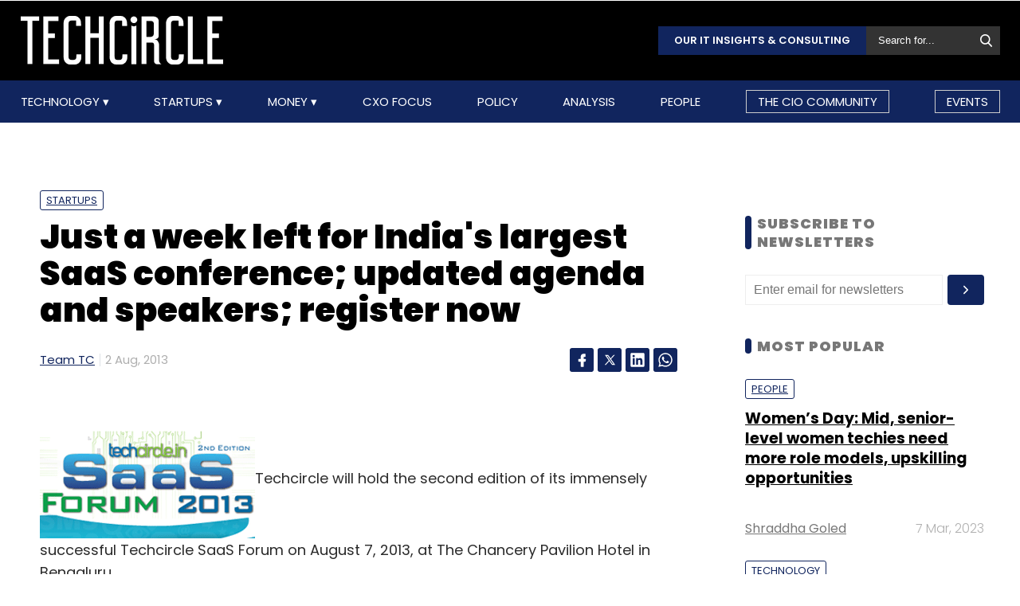

--- FILE ---
content_type: text/html; charset=UTF-8
request_url: https://www.techcircle.in/2013/08/02/just-a-week-left-for-indias-largest-saas-conference-updated-agenda-and-speakers-register-now/
body_size: 76132
content:
<!DOCTYPE html>
<html lang="en">

  <head>
  <title>Just a week left for India&#039;s largest SaaS conference; updated agenda and speakers; register now</title>
  <!-- Bing Webmaster Start -->
  <meta name="msvalidate.01" content="D5A86664E3E22D7248EA1133162C2F1D" />
  <!-- Bing Webmaster End -->
  <meta http-equiv="Content-Type" content="text/html; charset=UTF-8" />
  <meta name="viewport" content="width=device-width,initial-scale=1" />
  <meta name="description" content="Techcircle will hold the second edition of its immensely successful Techcircle SaaS Forum on August 7, 2013, at The Chancery Pavilion Hotel in..." />
  <meta name="keywords" content="Techcircle SaaS Forum 2013, Startups, Team TC, " />
  <meta http-equiv="cache-control" content="max-age=0" />
  <meta http-equiv="cache-control" content="no-cache" />
  <meta http-equiv="expires" content="0" />
  <meta http-equiv="expires" content="Tue, 01 Jan 1980 1:00:00 GMT" />
  <meta http-equiv="pragma" content="no-cache" />
  <meta name="robots" content="index, follow, max-image-preview:large, max-snippet:-1, max-video-preview:-1" />
  <link rel="manifest" href="/manifest.json">
  <link rel="preconnect" href="//www.googletagservices.com" crossorigin>
  <link rel="dns-prefetch" href="//www.googletagservices.com">
  <link rel="preconnect" href="//www.googletagmanager.com" crossorigin>
  <link rel="dns-prefetch" href="//www.googletagmanager.com">

  	<meta property="og:type" content="article" />
	<meta property="og:title" content="Just a week left for India&#039;s largest SaaS conference; updated agenda and speakers; register now" />
	<meta itemprop="url" property="og:url" content="https://www.techcircle.in/2013/08/02/just-a-week-left-for-indias-largest-saas-conference-updated-agenda-and-speakers-register-now" />
	<meta property="og:description" content="Techcircle will hold the second edition of its immensely successful Techcircle SaaS Forum on August 7, 2013, at The Chancery Pavilion Hotel in..." />
	<meta property="article:published_time" content="2013-08-02T07:39:35Z" />
	<meta property="article:modified_time" content="2013-08-02T07:39:35Z" />
	<meta property="og:site_name" content="Techcircle" />
	<meta property="og:image" content="https://assets.techcircle.in/uploads/article-image/2013/08/images/techcircle-saas-forum-1-5482.gif" />
	<meta property="og:image:width" content="512" />
	<meta property="og:image:height" content="512" />
	<meta property="og:locale" content="en_US" />
	<meta name="twitter:card" content="summary_large_image" />
	<meta name="twitter:site" content="@TechCircleIndia" />
	<meta name="twitter:title" content="Just a week left for India&#039;s largest SaaS conference; updated agenda and speakers; register now" />
	<meta name="twitter:description" content="Techcircle will hold the second edition of its immensely successful Techcircle SaaS Forum on August 7, 2013, at The Chancery Pavilion Hotel in..." />
	<meta name="twitter:image" content="https://assets.techcircle.in/uploads/article-image/2013/08/images/techcircle-saas-forum-1-5482.gif" />
	<meta name="twitter:url" content="https://www.techcircle.in/2013/08/02/just-a-week-left-for-indias-largest-saas-conference-updated-agenda-and-speakers-register-now" />
	<link rel="apple-touch-icon-precomposed" href="https://assets.techcircle.in/uploads/article-image/2013/08/images/techcircle-saas-forum-1-5482.gif" />
	<meta name="msapplication-TileImage" content="https://assets.techcircle.in/uploads/article-image/2013/08/images/techcircle-saas-forum-1-5482.gif" />
	<link itemprop="thumbnailUrl" rel="image_src" href="https://assets.techcircle.in/uploads/article-image/2013/08/thumb/techcircle-saas-forum-1-5482.gif" />
	<meta content="en" itemprop="inLanguage" />
		<link itemprop="mainEntityOfPage" rel="canonical" href="https://www.techcircle.in/2013/08/02/just-a-week-left-for-indias-largest-saas-conference-updated-agenda-and-speakers-register-now/" />    
		
	<link rel="icon" type="image/png" href="https://assets.techcircle.in/static-assets/images/favicon.png" />
	<link rel="apple-touch-icon" href="https://assets.techcircle.in/static-assets/images/favicon.png" />	
	<link rel="preconnect" href="https://fonts.googleapis.com">
    <link rel="preconnect" href="https://fonts.gstatic.com" crossorigin>
    <!--<link href="https://fonts.googleapis.com/css2?family=Roboto:wght@300;400;700;900&display=swap" rel="stylesheet">-->
	<link rel="preload" href="https://fonts.googleapis.com/css2?family=Roboto:wght@300;400;700;900&display=swap" as="style" onload="this.onload=null;this.rel='stylesheet'">
	<noscript><link rel="stylesheet" href="https://assets.techcircle.in/static-assets/css/style.css?v=1847391729"></noscript>
	
	<link rel="preload" href="https://assets.techcircle.in/static-assets/css/style.css?v=159" as="style" onload="this.onload=null;this.rel='stylesheet'">
	<noscript><link rel="stylesheet" href="https://assets.techcircle.in/static-assets/css/style.css?v=159"></noscript>
		<script src="https://assets.techcircle.in/static-assets/js/jquery.min.js?v=158" type="text/javascript"></script>    
	<script  src="https://assets.techcircle.in/static-assets/js/customjs.js?v=158" type="text/javascript"></script>
	  <!-- DFP Start -->		
  <!-- DFP ends-->
    <script async='async' src='https://www.googletagservices.com/tag/js/gpt.js' type="text/javascript"></script>
  <script type="text/javascript">

	$.fn.isInViewport = function() {
		var elementTop = $(this).offset().top;
		var elementBottom = elementTop + $(this).outerHeight();
		var viewportTop = $(window).scrollTop();
		var viewportBottom = viewportTop + $(window).height();
		return elementBottom > viewportTop && elementTop < viewportBottom;
	};
	function gaTracker(id, path, title) {
		$.getScript('https://www.google-analytics.com/analytics.js');
		window.ga = window.ga || function () {(ga.q = ga.q || []).push(arguments)};
		ga.l = +new Date;
		ga('create', id, 'auto');
		ga('set', {page: path, title: title}); 
		ga('send', 'pageview');		
	}
  </script>    

<!-- Google tag (gtag.js) -->
<script async src="https://www.googletagmanager.com/gtag/js?id=G-81FSRNTG3D"></script>
<script>
  window.dataLayer = window.dataLayer || [];
  function gtag(){dataLayer.push(arguments);}
  gtag('js', new Date());
  gtag('config', 'G-81FSRNTG3D');
</script>           

<!-- Google tag (gtag.js) --> <script async src="https://www.googletagmanager.com/gtag/js?id=AW-11406279264"></script> <script> window.dataLayer = window.dataLayer || []; function gtag(){dataLayer.push(arguments);} gtag('js', new Date()); gtag('config', 'AW-11406279264'); </script>
      
  <script>
	  window.addEventListener('load', function () {
	  jQuery('body').on('click', '[id="subscribe_now_btn"]', function () {
	  gtag('event', 'conversion', {'send_to': 'AW-858898428/EtLBCMWgobABEPz_xpkD'});
	  })
  });
  </script>
    	<!-- iZooto code start -->
	<script> window._izq = window._izq || []; window._izq.push(["init"]);</script> 
	<script async src="https://cdn.izooto.com/scripts/86c9ab36c7cedddb82fc421031795a7b342085ea.js"></script>
	<!-- ends -->

	<!-- snowplow code start  -->
	<script type="text/javascript">
	var configObject =  { "appId": "mtc",
	"collectorHost": "dap.techcircle.in",
	"pageViewRequired": true,
	"pagePingRequired": false,
	"syncRequired": true,
	"userIdCookie": "_ht_clientid",
	 "pltRequired": false, 
	"existingImpressionCapture": false,
	"existingLinkClickCapture": false,
	 "webEngageTokenRequired": false
	};
	(function(p, l, o, w, i, k, n, g) { if (!p[i]) { p.GlobalSnowplowNamespace = p.GlobalSnowplowNamespace || []; p.GlobalSnowplowNamespace.push(i); p[i] = function() { (p[i].q = p[i].q || []).push(arguments); }; p[i].q = p[i].q || []; n = l.createElement(o); g = l.getElementsByTagName(o)[0]; n.async = 1; n.src = w; g.parentNode.insertBefore(n, g);  n.onload = function() {     window.dapTracker = new window.dapDataTracker(); dapTracker.init(k); }}}(window, document, 'script', "https://analytics.htmedia.in/analytics-js/tracker.js", 'snowplow', configObject));
	</script>
	<!-- ends -->
    <script async src="https://pagead2.googlesyndication.com/pagead/js/adsbygoogle.js?client=ca-pub-9783515403541006" crossorigin="anonymous" data-checked-head="true"></script>
  <script type="text/javascript">
	var googletag = googletag || {};
	googletag.cmd = googletag.cmd || [];
	googletag.cmd.push(function() {
		googletag.pubads().enableSingleRequest();
		googletag.pubads().disableInitialLoad();
		googletag.pubads().collapseEmptyDivs();
		googletag.companionAds().setRefreshUnfilledSlots(true);
		googletag.enableServices();
	});
  </script>
  <script>
	var ismobile = /iPhone|iPad|iPod|Android/i.test(navigator.userAgent);
	var delaytime = 1000;
	if(ismobile){
		var delaytime = 1000;
	}
    </script>
	
  	<script type="text/javascript">
  	/* Ref https://developers.google.com/web/fundamentals/performance/lazy-loading-guidance/images-and-video/ */
  	document.addEventListener("DOMContentLoaded", function () {
	  let lazyImages = [].slice.call(document.querySelectorAll("img.lazy")); let active = false;
	  const lazyLoad = function () {
	  if (active === false) {
		active = true;
		setTimeout(function () {
		lazyImages.forEach(function (lazyImage) {
		  if ((lazyImage.getBoundingClientRect().top <= window.innerHeight && lazyImage.getBoundingClientRect().bottom >= 0) && getComputedStyle(lazyImage).display !== "none") { lazyImage.src = lazyImage.dataset.src;lazyImage.srcset = lazyImage.dataset.srcset; lazyImage.classList.remove("lazy"); lazyImages = lazyImages.filter(function (image) {return image !== lazyImage;}); if (lazyImages.length === 0) {document.removeEventListener("scroll", lazyLoad);window.removeEventListener("resize", lazyLoad);window.removeEventListener("orientationchange", lazyLoad);
			} } });active = false;}, 1500); } };

			document.addEventListener("scroll", lazyLoad); window.addEventListener("resize", lazyLoad); window.addEventListener("orientationchange", lazyLoad);
	});

	/*  Lazy loading background images */
	document.addEventListener("DOMContentLoaded", function () {
	  var lazyBackgrounds = [].slice.call(document.querySelectorAll(".lazy-background")); var index = 1;
	  if ("IntersectionObserver" in window) {
		let lazyBackgroundObserver = new IntersectionObserver(function (entries, observer) {
			entries.forEach(function (entry) {
			if (entry.isIntersecting) {entry.target.classList.add("visible" + index); lazyBackgroundObserver.unobserve(entry.target); index++;}
			});
		});
		lazyBackgrounds.forEach(function (lazyBackground) {lazyBackgroundObserver.observe(lazyBackground);});
	  }
	});

	function ajax_on_dom_content_loaded() {
		let lazyImages = [].slice.call(document.querySelectorAll("img.lazy"));
		let active = false;
		const lazyLoad = function () {
		if (active === false) {
			active = true;
			setTimeout(function () {
			lazyImages.forEach(function (lazyImage) {
				if ((lazyImage.getBoundingClientRect().top <= window.innerHeight && lazyImage.getBoundingClientRect().bottom >= 0) && getComputedStyle(lazyImage).display !== "none") {
				lazyImage.src = lazyImage.dataset.src; lazyImage.srcset = lazyImage.dataset.srcset; lazyImage.classList.remove("lazy");
				lazyImages = lazyImages.filter(function (image) { return image !== lazyImage; });
				if (lazyImages.length === 0) { document.removeEventListener("scroll", lazyLoad); window.removeEventListener("resize", lazyLoad); window.removeEventListener("orientationchange", lazyLoad); }
			  }
			});
			active = false;
			}, 1500);
		}
		};
		document.addEventListener("scroll", lazyLoad); window.addEventListener("resize", lazyLoad); window.addEventListener("orientationchange", lazyLoad);
	}
	/* Lazy Loading Images ends */
	</script>
	
	<script id="jobJSON-Home" type="application/ld+json" async="" defer="">
	{
	"@context" : "https://schema.org/",
	"@type" : "Organization",
	"name" : "Techcircle",
	"url" : "https://www.techcircle.in/",
	"logo" : {
		"@type":"ImageObject",
		"@id":"https://www.techcircle.in//images/logo.png",
		"width":117,
		"height":54,
		"contentUrl":"https://www.techcircle.in/"
		}
	}
	</script>
		
	<script type="text/javascript">
		var ads_top_viewport = 50;
		var ads_bottom_viewport = -50;
	</script>
	<script type="application/ld+json">
	{
	"@context": "https://schema.org",
	"@type": "BreadcrumbList",
	"itemListElement":
		[
			{
			"@type": "ListItem",
			"position": 1,
			"item":
				{
				"@id": "https://www.techcircle.in/",
				"name": "Home"
				}
			},
			{
			"@type": "ListItem",
			"position": 2,
			"item":
				{
				"@id": "",
				"name": "Just a week left for India&#039;s largest SaaS conference; updated agenda and speakers; register now"
				}
			}
		]
	}
	</script>
			
	<script id="jobJSON-Home" type="application/ld+json" async="" defer="">
	{
	"@context":"https://schema.org/",
	"@type":"ItemList",
	"itemListElement":
		[
			{
				"@type":"SiteNavigationElement",
				"position":1,
				"name":"Technology",
				"url":"https://www.techcircle.in/category/technology"
			},
			{
				"@type":"SiteNavigationElement",
				"position":2,
				"name":"Startups",
				"url":"https://www.techcircle.in/category/startups"
			},
			{
				"@type":"SiteNavigationElement",
				"position":3,
				"name":"Money",
				"url":"https://www.techcircle.in/category/money"
			},
			{
				"@type":"SiteNavigationElement",
				"position":4,
				"name":"CXO Focus",
				"url":"https://www.techcircle.in/tag/cxo-focus"
			},
			{
				"@type":"SiteNavigationElement",
				"position":5,
				"name":"Podcast",
				"url":"https://www.techcircle.in/category/podcast"
			},
			{
				"@type":"SiteNavigationElement",
				"position":6,
				"name":"Videos",
				"url":"https://www.techcircle.in/tag/videos"
			},
			{
				"@type":"SiteNavigationElement",
				"position":7,
				"name":"Policy",
				"url":"https://www.techcircle.in/category/policy"
			},
			{
				"@type":"SiteNavigationElement",
				"position":8,
				"name":"Analysis",
				"url":"https://www.techcircle.in/category/analysis"
			},
			{
				"@type":"SiteNavigationElement",
				"position":9,
				"name":"People",
				"url":"https://www.techcircle.in/category/people"
			}
		]
	}
	</script>
		<script type="application/ld+json">
		{
		"@context": "https://schema.org",
		"@type": "NewsArticle",
		"url": "https://www.techcircle.in/2013/08/02/just-a-week-left-for-indias-largest-saas-conference-updated-agenda-and-speakers-register-now",
		"keywords": "Techcircle SaaS Forum 2013, Startups, Team TC, ",
		"description": "Techcircle will hold the second edition of its immensely successful Techcircle SaaS Forum on August 7, 2013, at The Chancery Pavilion Hotel in...",
		"headline": "Just a week left for India&#039;s largest SaaS conference; updated agenda and speakers; register now",
		"image": [
			"https://assets.techcircle.in/uploads/article-image/2013/08/images/techcircle-saas-forum-1-5482.gif"
		],
		"datePublished": "2013-08-02T07:39:35Z",
		"dateModified": "2013-08-02T07:39:35Z",
		"author": [
								{
					"@type": "Person",
					"name": "Team TC",
					"url": "https://www.techcircle.in/author/team-techcircle"
					}
						]
		}
	</script>	
	
	
		<script type="text/javascript">
    (function(c,l,a,r,i,t,y){
        c[a]=c[a]||function(){(c[a].q=c[a].q||[]).push(arguments)};
        t=l.createElement(r);t.async=1;t.src="https://www.clarity.ms/tag/"+i;
        y=l.getElementsByTagName(r)[0];y.parentNode.insertBefore(t,y);
    })(window, document, "clarity", "script", "n1hetu8ev0");
</script>
	</head>
	<body>
		   
		
		       <!-- Google tag (gtag.js) --> <script async src="https://www.googletagmanager.com/gtag/js?id=AW-11406279264"></script> <script> window.dataLayer = window.dataLayer || []; function gtag(){dataLayer.push(arguments);} gtag('js', new Date()); gtag('config', 'AW-11406279264'); </script>

		<link rel="preload" href="https://assets.techcircle.in/static-assets/css/header.css?v=159" as="style" onload="this.onload=null;this.rel='stylesheet'">
		<div class="main-wrapper">
            <header class="header">
                <div class="top-nav ">
                    <div class="container">
                        <div class="main-box">
                            <div class="logo">
                                <a href="https://www.techcircle.in/"><img src="https://assets.techcircle.in/static-assets/images/logo.png" alt=""></a>
                            </div> 
                            <div class="search-bar">
                                <a href="https://research.techcircle.in/" target="_blank" class="btn-primary">Our IT Insights & Consulting</a>
                                <div> 
                                    <form action="https://www.techcircle.in/search" action="" method="post" id="frm_search" autocomplete="off" role="Form" accept-charset="UTF-8">
<input type="hidden" name="mmvplcsrftoken" value="df550af3062bca3f65625e5252c75a03" />                                                
                                        <input type="text" id="search_keyword" name="search_keyword" class="search-box" placeholder="Search for...">
                                        <button id="btn_frm_search" type="submit"><img src="https://assets.techcircle.in/static-assets/images/search-new.png" alt=""> </button>
										<span id="frm_srch_kword_error" class="error"></span>
                                    </form>                                </div>
                            </div>
                        </div> 
                    </div> 
                </div>            
                <div class="nav-main">  
                    <div class="logo"><a href="https://www.techcircle.in/"><img src="https://assets.techcircle.in/static-assets/images/logo.png" alt=""></a>  </div>
                        <div class="container">
                            <nav>
                                <div class="nav-mobile"> 
                                    <a id="nav-toggle" href="#"><span></span></a></div>
                                    
        
            
            <ul class="nav-list" itemtype="https://www.schema.org/SiteNavigationElement" itemscope="itemscope"><li>
                            <meta itemprop="name" content="Technology">
                            <meta itemprop="url" content="https://www.techcircle.in/category/technology">
                            <a href="javascript:void(0);" id="arln">
                                Technology
                            </a>
                            <ul class="nav-dropdown" id="link38"><li>
                                        <meta itemprop="name" content="All">
                                        <meta itemprop="url" content="https://www.techcircle.in/category/technology">   
                                        <a href="https://www.techcircle.in/category/technology" target="_self">All</a>
                                    </li><li>
                                        <meta itemprop="name" content="Artificial Intelligence">
                                        <meta itemprop="url" content="https://www.techcircle.in/category/technology-artificialinteligence">   
                                        <a href="https://www.techcircle.in/category/technology-artificialinteligence" target="_self">Artificial Intelligence</a>
                                    </li><li>
                                        <meta itemprop="name" content="3D Printing">
                                        <meta itemprop="url" content="https://www.techcircle.in/category/technology-3d-printing">   
                                        <a href="https://www.techcircle.in/category/technology-3d-printing" target="_self">3D Printing</a>
                                    </li><li>
                                        <meta itemprop="name" content="Blockchain">
                                        <meta itemprop="url" content="https://www.techcircle.in/category/technology-blockchain">   
                                        <a href="https://www.techcircle.in/category/technology-blockchain" target="_self">Blockchain</a>
                                    </li><li>
                                        <meta itemprop="name" content="SMAC">
                                        <meta itemprop="url" content="https://www.techcircle.in/category/technology-smac">   
                                        <a href="https://www.techcircle.in/category/technology-smac" target="_self">SMAC</a>
                                    </li><li>
                                        <meta itemprop="name" content="Internet of Things">
                                        <meta itemprop="url" content="https://www.techcircle.in/category/technology-internet-of-things">   
                                        <a href="https://www.techcircle.in/category/technology-internet-of-things" target="_self">Internet of Things</a>
                                    </li><li>
                                        <meta itemprop="name" content="Security">
                                        <meta itemprop="url" content="https://www.techcircle.in/category/technology-security">   
                                        <a href="https://www.techcircle.in/category/technology-security" target="_self">Security</a>
                                    </li><li>
                                        <meta itemprop="name" content="Others">
                                        <meta itemprop="url" content="https://www.techcircle.in/category/technology-others">   
                                        <a href="https://www.techcircle.in/category/technology-others" target="_self">Others</a>
                                    </li></ul>
                        </li><li>
                            <meta itemprop="name" content="Startups">
                            <meta itemprop="url" content="https://www.techcircle.in#">
                            <a href="javascript:void(0);" id="arln">
                                Startups
                            </a>
                            <ul class="nav-dropdown" id="link47"><li>
                                        <meta itemprop="name" content="All">
                                        <meta itemprop="url" content="https://www.techcircle.in/category/startups">   
                                        <a href="https://www.techcircle.in/category/startups" target="_self">All</a>
                                    </li><li>
                                        <meta itemprop="name" content="B2B Platforms">
                                        <meta itemprop="url" content="https://www.techcircle.in/category/startups-b2b-platforms">   
                                        <a href="https://www.techcircle.in/category/startups-b2b-platforms" target="_self">B2B Platforms</a>
                                    </li><li>
                                        <meta itemprop="name" content="Fin-tech">
                                        <meta itemprop="url" content="https://www.techcircle.in/category/startups-fin-tech">   
                                        <a href="https://www.techcircle.in/category/startups-fin-tech" target="_self">Fin-tech</a>
                                    </li><li>
                                        <meta itemprop="name" content="Health-tech">
                                        <meta itemprop="url" content="https://www.techcircle.in/category/startups-health-tech">   
                                        <a href="https://www.techcircle.in/category/startups-health-tech" target="_self">Health-tech</a>
                                    </li><li>
                                        <meta itemprop="name" content="E-Commerce">
                                        <meta itemprop="url" content="https://www.techcircle.in/category/startups-e-commerce">   
                                        <a href="https://www.techcircle.in/category/startups-e-commerce" target="_self">E-Commerce</a>
                                    </li><li>
                                        <meta itemprop="name" content="Ed-tech">
                                        <meta itemprop="url" content="https://www.techcircle.in/category/startups-ed-tech">   
                                        <a href="https://www.techcircle.in/category/startups-ed-tech" target="_self">Ed-tech</a>
                                    </li><li>
                                        <meta itemprop="name" content="Incubators">
                                        <meta itemprop="url" content="https://www.techcircle.in/category/startups-incubators">   
                                        <a href="https://www.techcircle.in/category/startups-incubators" target="_self">Incubators</a>
                                    </li><li>
                                        <meta itemprop="name" content="Others">
                                        <meta itemprop="url" content="https://www.techcircle.in/category/startups-others">   
                                        <a href="https://www.techcircle.in/category/startups-others" target="_self">Others</a>
                                    </li></ul>
                        </li><li>
                            <meta itemprop="name" content="Money">
                            <meta itemprop="url" content="https://www.techcircle.in#">
                            <a href="javascript:void(0);" id="arln">
                                Money
                            </a>
                            <ul class="nav-dropdown" id="link56"><li>
                                        <meta itemprop="name" content="All">
                                        <meta itemprop="url" content="https://www.techcircle.in/category/money">   
                                        <a href="https://www.techcircle.in/category/money" target="_self">All</a>
                                    </li><li>
                                        <meta itemprop="name" content="Venture Capital">
                                        <meta itemprop="url" content="https://www.techcircle.in/category/money-venture-capital">   
                                        <a href="https://www.techcircle.in/category/money-venture-capital" target="_self">Venture Capital</a>
                                    </li><li>
                                        <meta itemprop="name" content="M&A">
                                        <meta itemprop="url" content="https://www.techcircle.in/category/money-m-a">   
                                        <a href="https://www.techcircle.in/category/money-m-a" target="_self">M&A</a>
                                    </li><li>
                                        <meta itemprop="name" content="Angel/Seed">
                                        <meta itemprop="url" content="https://www.techcircle.in/category/money-angel-seed">   
                                        <a href="https://www.techcircle.in/category/money-angel-seed" target="_self">Angel/Seed</a>
                                    </li><li>
                                        <meta itemprop="name" content="Others">
                                        <meta itemprop="url" content="https://www.techcircle.in/category/money-others">   
                                        <a href="https://www.techcircle.in/category/money-others" target="_self">Others</a>
                                    </li></ul>
                        </li><li><a href="https://www.techcircle.in/category/cio-focus"  target="_self">CXO Focus</a></li><li><a href="https://www.techcircle.in/category/policy"  target="_self">Policy</a></li><li><a href="https://www.techcircle.in/category/analysis"  target="_self">Analysis</a></li><li><a href="https://www.techcircle.in/category/people"  target="_self">People</a></li><li><a href="https://www.techcircle.in/category/the-cio-community"  target="_self">The CIO Community</a></li><li><a href="https://events.mosaicdigital.com/upcoming-events"  target="_blank">Events</a></li>
            </ul>                            </nav> 
                        </div>      
                    </div> 
            </header> 
			        </div>
		
		<script>
            (function($) { // Begin jQuery
              $(function() { // DOM ready
                // If a link has a dropdown, add sub menu toggle.
                $('nav ul li a:not(:only-child)').click(function(e) {
                  $(this).siblings('.nav-dropdown').toggle();
                  // Close one dropdown when selecting another
                  $('.nav-dropdown').not($(this).siblings()).hide();
                  e.stopPropagation();
                });
                // Clicking away from dropdown will remove the dropdown class
                $('html').click(function() {
                  $('.nav-dropdown').hide();
                });
                // Toggle open and close nav styles on click
                $('#nav-toggle').click(function() {
                  $('nav ul').slideToggle();
                });
                // Hamburger to X toggle
                $('#nav-toggle').on('click', function() {
                  this.classList.toggle('active');
                });
              }); // end DOM ready
            })(jQuery); // end jQuery
        </script>		<div class="main-container">
			<div id="tc-main-content">

<script async src="//www.instagram.com/embed.js"></script>
<script type="text/javascript">
	
$ = jQuery.noConflict();
$( document ).ready(function() { 
    if( ismobile == false) {
        $(window).scroll(function(){
            var sticky = $('.sticky-title'),
            scroll = $(window).scrollTop();

            var h1top = $('#first_title').position();
            $('#first_title').each(function(){
                var $this = $(this);
                var el = $this.get(0);
                if (scroll > h1top.top) {
                    if (isElementInViewport(el)) {
                        $('.social-link').show('slow');
                        sticky.removeClass('fixed', 'slow');
                        sticky.hide('slow');
                    } else {
                        $('.social-link').hide('slow');
                        sticky.addClass('fixed', 'slow');
                    }       
                }
            });
        });
    } else {
        var fb_share_url = "https://www.facebook.com/sharer.php?u=https%3A%2F%2Fwww.techcircle.in%2F2013%2F08%2F02%2Fjust-a-week-left-for-indias-largest-saas-conference-updated-agenda-and-speakers-register-now&p[title]=Just+a+week+left+for+India%26%23039%3Bs+largest+SaaS+conference%3B+updated+agenda+and+speakers%3B+register+now";
        $(".widget-social-link a.fb-share").attr("href", fb_share_url);
    }

    $(document).on('click', '#comment_title_5482', function (el) {
		el.preventDefault();

		var articleid = $(this).attr('data-articleid');
		var slug = $(this).attr('data-slug');
		var url = $(this).attr('data-url');
		var source = '#discuss_content_' + articleid;
		if( $('#comments_' + articleid).css('display') == 'none' ) {
			$('#comments_' + articleid).show("slow");
			loadDisqus(source, slug, url);
			$(this).text("Close Comment(s)");
		} else {
			$('#comments_' + articleid).hide("slow");
			$(this).text("Leave Your Comment(s)");
		}
	});
});
</script>

<div class="top-ads text-center ads-full">
<div class="top-ads text-center ads-full" id="LeaderBoardAd">
    <div id="div-gpt-ad-story-masthead-5482" style="min-height: 60px;text-align: center;">
        <img src="https://assets.techcircle.in/static-assets/images/spinner-1s-64px.gif" alt="Loading..." />
    </div>                             
</div>
<script type="text/javascript">
    if(jQuery('#div-gpt-ad-story-masthead-5482').length) {
        if(is_mobile()){
            jQuery("#div-gpt-ad-story-masthead-5482").height(250);
        }
        else {
            jQuery("#div-gpt-ad-story-masthead-5482").height(90);
        }
    }
</script>
</div> 
<div class="loaded_story" data-articleurl="https://www.techcircle.in/2013/08/02/just-a-week-left-for-indias-largest-saas-conference-updated-agenda-and-speakers-register-now"  data-articletitle="Just a week left for India&#039;s largest SaaS conference; updated agenda and speakers; register now" data-articleslug="2013/08/02/just-a-week-left-for-indias-largest-saas-conference-updated-agenda-and-speakers-register-now"></div>
<div class="article_details">
<meta itemprop='keywords' content='Techcircle SaaS Forum 2013, Startups, Team TC, ' />
<meta itemprop='description' content='Techcircle will hold the second edition of its immensely successful Techcircle SaaS Forum on August 7, 2013, at The Chancery Pavilion Hotel in...' />
<section class="section-wrapper clearfix article-single" id="container_5482">
<div class="mw-1084 clearfix">
	<div class="section-left-content">
		<header class="page-heading">
			<div class="article-tags">
										
							<a href="https://www.techcircle.in/category/startups">Startups</a>
						
								</div>
						<h1 class="fs-42 color-black section-title">Just a week left for India&#039;s largest SaaS conference; updated agenda and speakers; register now</h1>	
							  

		<div class="article-meta clearfix">
			<div class="authors">
			<span itemscope itemprop='author' itemtype='https://schema.org/Person'>
								<a href="https://www.techcircle.in/author/team-techcircle">Team TC</a>
							</span>	
			</div>
			<div class="am-date">
				2 Aug, 2013									<meta itemprop="dateModified" content="2021-05-28T13:01:43.000Z">
							</div>
						<ul class="social-share clearfix">
								<li><a href="https://www.facebook.com/sharer.php?u=https%3A%2F%2Fwww.techcircle.in%2F2013%2F08%2F02%2Fjust-a-week-left-for-indias-largest-saas-conference-updated-agenda-and-speakers-register-now&p[title]=Just+a+week+left+for+India%26%23039%3Bs+largest+SaaS+conference%3B+updated+agenda+and+speakers%3B+register+now" class="icoFacebook" title="Facebook" target="_blank"><span class="fb-icon"></span></a></li>
								<li><a href="https://twitter.com/share?url=https%3A%2F%2Fwww.techcircle.in%2F2013%2F08%2F02%2Fjust-a-week-left-for-indias-largest-saas-conference-updated-agenda-and-speakers-register-now&via=TechCircleIndia&related=twitterapi%2Ctwitter&hashtags=TechCircleIndia&text=Just+a+week+left+for+India%26%23039%3Bs+largest+SaaS+conference%3B+updated+agenda+and+speakers%3B+register+now" class="icoTwitter" title="Twitter" target="_blank"><span class="twtr-icon"></span></a></li>
								<li><a href="https://www.linkedin.com/shareArticle?mini=true&url=https%3A%2F%2Fwww.techcircle.in%2F2013%2F08%2F02%2Fjust-a-week-left-for-indias-largest-saas-conference-updated-agenda-and-speakers-register-now&title=Just+a+week+left+for+India%26%23039%3Bs+largest+SaaS+conference%3B+updated+agenda+and+speakers%3B+register+now&source=techcircle.in" class="icoLinkedin" title="Linkedin" target="_blank"><span class="lkdin-icon"></span></a></li>
								<li><a href="https://api.whatsapp.com/send?text=Just+a+week+left+for+India%26%23039%3Bs+largest+SaaS+conference%3B+updated+agenda+and+speakers%3B+register+now?https%3A%2F%2Fwww.techcircle.in%2F2013%2F08%2F02%2Fjust-a-week-left-for-indias-largest-saas-conference-updated-agenda-and-speakers-register-now" class="icoLinkedin" title="Whatsapp" target="_blank"><span class="wa-icon"></span></a></li>
							</ul>
					</div>
		</header>
		<div class="clearfix maxha">
			<!DOCTYPE html PUBLIC "-//W3C//DTD HTML 4.0 Transitional//EN" "http://www.w3.org/TR/REC-html40/loose.dtd">
<html><body><div class="middle-ads text-center ads-full"><div id="div-gpt-ad-story-mob50-5482" class="ads_300"><img src="https://assets.techcircle.in/static-assets/images/spinner-1s-64px.gif" alt="Loading..." class="adsspiner_300"></div></div><p></p><div>
<p><a href="https://assets.techcircle.in/images/2013/07/saas-forum-vccircle.gif" rel="noopener" target="_blank"><img class="alignright size-full wp-image-49073" alt="SaaS-Forum_VCCircle" src="https://assets.techcircle.in/images/2013/07/saas-forum-vccircle.gif" width="270" height="150"></a>Techcircle will hold the second edition of its immensely successful Techcircle SaaS Forum on&nbsp;August 7, 2013, at The Chancery Pavilion Hotel in Bengaluru.</p>
<p>While mapping the opportunities in this sector, Techcircle SaaS Forum 2013 will bring together more than 150 stakeholders, including CEOs representing top and emerging SaaS firms, innovators as well as private equity and venture capital investors betting on this space. Here is a preview of what the full day agenda has for you.</p>
<div class="middle-ads text-center ads-full"><div id="div-gpt-ad-story-mob53-5482" class="ads_300"><img src="https://assets.techcircle.in/static-assets/images/spinner-1s-64px.gif" alt="Loading..." class="adsspiner_300"></div></div><p>For registrations, write to&nbsp;<a href="mailto:kanika@vccircle.com" rel="noopener" target="_blank">kanika@vccircle.com</a>&nbsp;or call&nbsp;<a href="tel:0120-4171111" rel="noopener" target="_blank">0120-4171111</a>.&nbsp;<a href="https://events.vccircle.com/events_details.php?event_id=106&amp;ntype=1" rel="noopener" target="_blank">Click here</a>&nbsp;for more details.<b>&nbsp;</b></p>
<p></p></div>
<b>AGENDA</b>
<div>8:30am &acirc;&euro;&ldquo; 9:30am
<b>Tea &amp; Registration</b></div>
<div></div>
<div>9:30am &acirc;&euro;&ldquo; 9:40am
<b>Introduction Note</b></div>
<div></div>
<div>9:40am &acirc;&euro;&ldquo; 10:30am
<b>Panel 1: The Future Of SAAS Products From India</b></div>
Why is SAAS market so relevant today and what will it disrupt? What is the future of building SAAS product businesses from India? How competitive are Indian products vis-&Atilde;&nbsp;-vis global ones? Is building a great product team here extremely hard? How different is innovation in India from that in a developed market ecosystem? Globally, SaaS companies are known to burn as much cash as they generate&mdash;how does it work out differently for SaaS companies from India? Is creating offshore technology and sales team an inevitable option for SaaS companies from India? Will SaaS products for Indian customers make big business?
<div>Abhay Deshpande - Founder &amp; CEO, Martjack
Aneesh Reddy - Co-Founder &amp; CEO, Capillary Technologies
Atul Batra - CTO, Manthan Software Services</div>
Alok Goyal - Partner, Helion Venture Partners (moderator)
<div>10:30am &acirc;&euro;&ldquo; 11:00am
<b>Tea &amp; Networking</b></div>
<div></div>
<div>11:00am &acirc;&euro;&ldquo; 12:00pm
<strong>Panel II: You Have Early Customers&mdash;How Do You Scale Up Now? Insights On Growth Hacking Techniques</strong></div>
How do SaaS product start-ups scale up after getting early customers? How do companies make the transition from small to big? How do they convert from high touch to low touch? How do you get the product positioning right to generate the required inbound traction? How do early stage companies go international successfully? As a company grows, the advantage of being agile with product development, sales and other functions go away to some extent. How do you ensure a competitive element in your product? How quickly can one build a high quality product and become a leader in its space? What are the key elements of successful execution? How do companies bring discipline in product operations?
<div>
<p>Sandeep Singhal - Co-Founder, Nexus Venture Partners</p>
<div class="middle-ads text-center ads-full"><div id="div-gpt-ad-story-mob56-5482" class="ads_300"><img src="https://assets.techcircle.in/static-assets/images/spinner-1s-64px.gif" alt="Loading..." class="adsspiner_300"></div></div><p>Ambarish Gupta - Founder &amp; CEO, Knowlarity Communications Pvt Ltd</p>
<p></p></div>
Venkat Raju - Former MD, ACI Worldwide Inc &amp; an active angel investor
<div>
<p>Kaushik Thakkar - Co-Founder &amp; CEO, Nevales</p>
<div class="middle-ads text-center ads-full"><div id="div-gpt-ad-story-mob59-5482" class="ads_300"><img src="https://assets.techcircle.in/static-assets/images/spinner-1s-64px.gif" alt="Loading..." class="adsspiner_300"></div></div><p></p></div>
Dhiraj Kacker - Co-Founder &amp; CEO, Canvera.com (moderator)
<div>
<p>12:00pm &acirc;&euro;&ldquo; 12:20pm</p>
<p><b>Presentation</b></p>
<div class="middle-ads text-center ads-full"><div id="div-gpt-ad-story-mob62-5482" class="ads_300"><img src="https://assets.techcircle.in/static-assets/images/spinner-1s-64px.gif" alt="Loading..." class="adsspiner_300"></div></div><p>Jaydeep Nargund - Head Services, Akamai Technologies</p>
<p></p></div>
<div>12:20pm &acirc;&euro;&ldquo; 1:00pm
<b>Techcircle Runway</b></div>
Here five handpicked SAAS products will be showcased; representatives of the select firms will make presentations on products, innovation, market opportunity, business model and how they will disrupt existing markets to create value. Each presentation will be followed by live feedback and Q&amp;A with a panel of jury members. Each presenter will be given six minutes on stage. If you would like to apply,&nbsp;<a href="https://uploads.vccircle.net/tech_saas_forum2013/runway2013.php" rel="noopener" target="_blank">click here</a>&nbsp;for the application form.
<div>1:00pm &acirc;&euro;&ldquo; 2:00pm
<b>Lunch &amp; Networking</b></div>
<div></div>
<div>2:00pm &acirc;&euro;&ldquo; 3:00pm
<b>Panel III: Building An Efficient Sales Engine; Acquiring Customers; Selling To Global Markets</b></div>
How do you get the sales and customer acquisition strategy right? How do you bring down the cost of acquisition? What must one do as a CEO? What should the organisation do? How do you acquire large clients? How do you ensure higher conversion? How do you sell to/acquire customers in global markets? How do you maintain an agile sales function? How do you build an inside sales team? How do you ensure that channel partnerships work successfully? How do you use marketing driven and sales driven strategies? How do you leverage your website and communicate efficiently?
<p>Harishankaran K - Co-Founder,&nbsp;Interviewstreet
</p><div>
<div class="middle-ads text-center ads-full"><div id="div-gpt-ad-story-mob65-5482" class="ads_300"><img src="https://assets.techcircle.in/static-assets/images/spinner-1s-64px.gif" alt="Loading..." class="adsspiner_300"></div></div><p>Avlesh Singh - Co-Founder &amp; CEO, WebEngage</p>
<p>Aditya Sanghi -&nbsp;Co-founder &amp; CEO, Hotelogix</p>
<p>Girish Rowjee - Co-Founder &amp; CEO, Greytip Software</p>
<div class="middle-ads text-center ads-full"><div id="div-gpt-ad-story-mob68-5482" class="ads_300"><img src="https://assets.techcircle.in/static-assets/images/spinner-1s-64px.gif" alt="Loading..." class="adsspiner_300"></div></div><p></p></div>
Murli Ravi - Head of South Asia Investment, Jafco Asia (moderator)
<div>
<p>3:00pm &acirc;&euro;&ldquo; 3:20pm
<b>Tea &amp; Networking</b></p>
<p></p></div>
<div>3:40pm &acirc;&euro;&ldquo; 4:30pm
<b>Panel IV: Starting Up A SAAS Product Or Company</b></div>
The panel&mdash;specifically meant for entrepreneurs and teams that are starting up&mdash;will cover the following: How do you create a competitive product? How do you price it? How do you decide between premium, freemium and free? How do you build a minimum viable product, iterate and run with it efficiently? How do you build an ideal customer profile? How do you prioritise which customer to target?
<div>Robin Moses - Founder &amp; CEO, Reach Accountant</div>
Ravi Pratap Maddimsetty - Chief Technology Officer, Mobstac
<div>
<p>Shivakumar Ganesan - Co-Founder &amp; CEO, Exotel</p>
<p>Sanjay Nath - Co-Founder &amp; MD, Blume Ventures (Moderator)</p>
<p>4:30pm &acirc;&euro;&ldquo; 4:40pm</p>
<p><em id="__mceDel"><b>Concluding Remarks</b></em></p>
<p>Join this initiative to identify businesses that will form an integral part of India's technology innovation and growth story.</p>
<p></p></div></body></html>
						<div class="article-meta article-share-bottom clearfix">
								<ul class="social-share clearfix">
										<li><a href="https://www.facebook.com/sharer.php?u=https%3A%2F%2Fwww.techcircle.in%2F2013%2F08%2F02%2Fjust-a-week-left-for-indias-largest-saas-conference-updated-agenda-and-speakers-register-now&p[title]=Just+a+week+left+for+India%26%23039%3Bs+largest+SaaS+conference%3B+updated+agenda+and+speakers%3B+register+now" class="icoFacebook" title="Facebook" target="_blank"><span class="fb-icon"></span></a></li>
										<li><a href="https://twitter.com/share?url=https%3A%2F%2Fwww.techcircle.in%2F2013%2F08%2F02%2Fjust-a-week-left-for-indias-largest-saas-conference-updated-agenda-and-speakers-register-now&via=TechCircleIndia&related=twitterapi%2Ctwitter&hashtags=TechCircleIndia&text=Just+a+week+left+for+India%26%23039%3Bs+largest+SaaS+conference%3B+updated+agenda+and+speakers%3B+register+now" class="icoTwitter" title="Twitter" target="_blank"><span class="twtr-icon"></span></a></li>
										<li><a href="https://www.linkedin.com/shareArticle?mini=true&url=https%3A%2F%2Fwww.techcircle.in%2F2013%2F08%2F02%2Fjust-a-week-left-for-indias-largest-saas-conference-updated-agenda-and-speakers-register-now&title=Just+a+week+left+for+India%26%23039%3Bs+largest+SaaS+conference%3B+updated+agenda+and+speakers%3B+register+now&source=techcircle.in" class="icoLinkedin" title="Linkedin" target="_blank"><span class="lkdin-icon"></span></a></li>
										<li><a href="https://api.whatsapp.com/send?text=Just+a+week+left+for+India%26%23039%3Bs+largest+SaaS+conference%3B+updated+agenda+and+speakers%3B+register+now?https%3A%2F%2Fwww.techcircle.in%2F2013%2F08%2F02%2Fjust-a-week-left-for-indias-largest-saas-conference-updated-agenda-and-speakers-register-now" class="icoLinkedin" title="Whatsapp" target="_blank"><span class="wa-icon"></span></a></li>
									</ul>
							</div>
							<div class="row text-center mb-5">
					<div class="col-md-12">
						<h4><a id="comment_title_5482" href="javascript:void(0)" class="comment_title" data-articleid="5482" data-slug="just-a-week-left-for-indias-largest-saas-conference-updated-agenda-and-speakers-register-now" data-url="https://www.techcircle.in/2013/08/02/just-a-week-left-for-indias-largest-saas-conference-updated-agenda-and-speakers-register-now">
							Leave Your Comment(s)
						</a></h4>
					</div>
					<div id="comments_5482" class="comment-block comment-form col-md-12" style="display: none;">
						<div class="disqus_section">
							<div class="heading-title-alt text-left heading-border-bottom p-top-20" id="discuss_content_5482"></div>
							<noscript>Please enable JavaScript to view the</noscript>
						</div>
					</div>
				</div>
						<div class="row">
				<div class="signup-newsletter mt-2 pl-3 pr-3 w-100">
					<h3 class="mb-4"> Sign up for Newsletter</h3>
					<div class="row">
						<div class="col-md-12">
							<form action="https://www.techcircle.in/search" action="" method="post" id="frm_newsletter_subs_art" name="frm_newsletter_subs" class="mt-3" accept-charset="UTF-8">
<input type="hidden" name="mmvplcsrftoken" value="df550af3062bca3f65625e5252c75a03" />                                                    
								
								<div class="col-md-12 boxes select-newsletter pl-0">
									<label><strong>Select your Newsletter frequency</strong></label>
								</div>
								<div class="col-md-12 float-left pl-0">
									<div class="boxes">
										<input type="checkbox" id="box-5" name="newsletter_type_art[]" value="daily::1" checked>
										<label for="box-5">Daily Newsletter </label>
										<input type="checkbox" id="box-7" name="newsletter_type_art[]" value="weekly::1" checked>
										<label for="box-7">Weekly Newsletter </label>
										<input type="checkbox" id="box-8" name="newsletter_type_art[]" value="monthly::1" checked>
										<label for="box-8">Monthly Newsletter </label>
									</div>
								</div>
								<div class="clearfix"></div>
								<div class="searhnews">
									<div class="form-group mb-0">
										<div class="col-8 input-group float-left p-0">
											<input class="form-control w-100" type="email" id="subscriber_email_art" name="subscriber_email" placeholder=" Enter your email ..." required="">
										</div>
										<span class="col-4 input-group-btn p-0 float-left">
											<button class="btn btn-dark w-100" type="submit" id="btn_nletter_subs_art">Subscribe</button>
										</span>
									</div>
									<div class="form-message error"></div>
									<div id="error_newsletter_subscription_art" class="error"></div>
								</div>
							</form>						</div>
					</div>
				</div>
			</div>																		
			<hr class="border-bottom">
			<!-- article tags section starts -->
							<div class="row">
					<div class="tags p-3">
															<a href="https://www.techcircle.in/tag/techcircle-saas-forum-2013" class="text-primary pr-5">Techcircle SaaS Forum 2013</a>
													</div>
				</div>
			
			<div class="show-more-wrap"><a href="javascript:void(0);" id="reveal_5482">Show More</a></div>
			</div>
		</div>
			
	<div class="section-right-sidebar">
		<div class="sidebar-block">
						<div class="sidebar-ads">
			<div id="div-gpt-ad-story-webmob1-5482" class="ads_300" ><img src="https://assets.techcircle.in/static-assets/images/spinner-1s-64px.gif" alt="Loading..." class="adsspiner_300" /></div>
			</div>
					</div>
		<div class="sidebar-block">
			<h2 class="block-title">SUBSCRIBE TO NEWSLETTERS</h2>
			<form action="" id="newsletter_subscription2" name="newsletter_subscription" method="post" class="newsletter-subscription-form" accept-charset="UTF-8">
				
				<div class="newsletter-form-group">
					<input type="email" id="subscriber_email_2" name="subscriber_email" placeholder="Enter email for newsletters" required="" class="fi-text">
					<input type="submit" value="Submit" id="btn_nletter_subs2" class="fi-btn">
				</div>
				<div class="form-message error"></div>
				<div id="error_newsletter_subscription2" class="error"></div>
			</form>
		</div>
		<div class="sidebar-block">
			<h2 class="block-title">Most Popular</h2>
						<article class="article-list-item clearfix">                    
				<div class="article-text">
									<strong class="article-tag"><a href="https://www.techcircle.in/category/people">People</a></strong>
						
					<h3><a href="https://www.techcircle.in/2023/03/07/women-s-day-mid-senior-level-women-techies-need-more-role-models-upskilling-opportunities">Women’s Day: Mid, senior-level women techies need more role models, upskilling opportunities</a></h3>
					<div class="article-meta clearfix">
						<div class="article-author">
													<span><a href="https://www.techcircle.in/author/shraddha-goled">Shraddha Goled</a></span>
								
						</div>
						<span class="article-date">7 Mar, 2023</span>
					</div>
				</div>
			</article>  
						<article class="article-list-item clearfix">                    
				<div class="article-text">
									<strong class="article-tag"><a href="https://www.techcircle.in/category/technology">Technology</a></strong>
						
					<h3><a href="https://www.techcircle.in/2023/03/02/ai-governance-should-be-an-intrinsic-part-of-tech-skilling">AI governance should be an intrinsic part of tech skilling: Geeta Gurnani, IBM</a></h3>
					<div class="article-meta clearfix">
						<div class="article-author">
													<span><a href="https://www.techcircle.in/author/sohini-bagchi">Sohini Bagchi</a></span>
								
						</div>
						<span class="article-date">2 Mar, 2023</span>
					</div>
				</div>
			</article>  
						<article class="article-list-item clearfix">                    
				<div class="article-text">
									<strong class="article-tag"><a href="https://www.techcircle.in/category/technology">Technology</a></strong>
						
					<h3><a href="https://www.techcircle.in/2023/03/03/gender-balanced-cyber-workforce-can-lead-to-greater-efficiency-kris-lovejoy">Gender-balanced cyber workforce can lead to greater efficiency: Kris Lovejoy</a></h3>
					<div class="article-meta clearfix">
						<div class="article-author">
													<span><a href="https://www.techcircle.in/author/sohini-bagchi">Sohini Bagchi</a></span>
								
						</div>
						<span class="article-date">3 Mar, 2023</span>
					</div>
				</div>
			</article>  
								</div>
		<div class="sidebar-block">
			<div class="sidebar-ads">
							<div id="div-gpt-ad-story-webmob2-5482">
				<img src="https://assets.techcircle.in/static-assets/images/spinner-1s-64px.gif" alt="Loading..." class="adsspiner_300" />
				</div>
				
			</div>
		</div>
		<div class="sidebar-block">
			<h2 class="block-title">SUBSCRIBE TO NEWSLETTERS</h2>
			<form action="" id="newsletter_subscription3" name="newsletter_subscription" method="post" class="newsletter-subscription-form" accept-charset="UTF-8">
				
				<div class="newsletter-form-group">
					<input type="email" id="subscriber_email_3" name="subscriber_email" placeholder="Enter email for newsletters" required="" class="fi-text">
					<input type="button" value="Submit" id="btn_nletter_subs3" class="fi-btn">
				</div>
				<span class="form-message"></span>
				<div id="error_newsletter_subscription3" class="error"></div>
			</form>
		</div>
		<div class="sidebar-block">
			<div class="sidebar-ads">
							<div id="div-gpt-ad-story-webmob3-5482">
				<img src="https://assets.techcircle.in/static-assets/images/spinner-1s-64px.gif" alt="Loading..." class="adsspiner_300" />
				</div>
				
			</div>
		</div>
	</div>
</div>
</section>	
<div class="content-block trending-articles bg-light-gray">
	<div class="mw-1084 clearfix">
		<h2 class="block-title fs-25">TRENDING STORIES</h2>
		<ul>
					<li><a href="https://www.techcircle.in/2023/03/07/women-s-day-mid-senior-level-women-techies-need-more-role-models-upskilling-opportunities">Women’s Day: Mid, senior-level women techies need more role models, upskilling opportunities</a></li>
						<li><a href="https://www.techcircle.in/2023/03/02/ai-governance-should-be-an-intrinsic-part-of-tech-skilling">AI governance should be an intrinsic part of tech skilling: Geeta Gurnani, IBM</a></li>
						<li><a href="https://www.techcircle.in/2023/03/03/gender-balanced-cyber-workforce-can-lead-to-greater-efficiency-kris-lovejoy">Gender-balanced cyber workforce can lead to greater efficiency: Kris Lovejoy</a></li>
					</ul>
	</div>
</div>
<div class="nextArticle-divider"><span>Next Article</span></div>
<div itemtype="https://schema.org/Organization" itemscope="itemscope" itemprop="publisher">
	<meta content="https://www.techcircle.in/" itemprop="url">
	<a class="main-sprite" href="/"></a>
	<span itemtype="https://schema.org/ImageObject" itemscope="itemscope" itemprop="logo" class="category">
	<meta content="https://www.techcircle.in/images/tc-logo.jpg" itemprop="url">
	<meta content="171" itemprop="width">
	<meta content="60" itemprop="height">
	</span>
	<meta content="VCCircle" itemprop="name">
</div>
<span itemscope="itemscope" itemprop='copyrightHolder' itemtype='https://schema.org/Organization'>
	<meta content="https://www.vccircle.com" itemprop="url">
	<meta content="Mosaic Media Ventures Pvt. Ltd." itemprop="name">
</span>
</div>
<script type="text/javascript">
    $(document).ready(function() {
    	if( ismobile == false) {
    		$("#share-whatsapp").attr('href', 'https://web.whatsapp.com/send?text=https%3A%2F%2Fwww.techcircle.in%2F2013%2F08%2F02%2Fjust-a-week-left-for-indias-largest-saas-conference-updated-agenda-and-speakers-register-now');
    	} else {
    		$("#share-whatsapp").attr('href', 'https://api.whatsapp.com/send?text=Just+a+week+left+for+India%26%23039%3Bs+largest+SaaS+conference%3B+updated+agenda+and+speakers%3B+register+now?https%3A%2F%2Fwww.techcircle.in%2F2013%2F08%2F02%2Fjust-a-week-left-for-indias-largest-saas-conference-updated-agenda-and-speakers-register-now');
    	}
		var  curr_article_id = 5482;
        var loading = false;
        
        /* Start: Fire GA on Page load  */
        /* var article_url = $(this).attr('data-articleurl');
        var article_title = $(this).attr('data-articletitle');
        var article_slug = $(this).attr('data-articleslug');  */

		
        
        gaTracker('UA-135278136-1', '2013/08/02/just-a-week-left-for-indias-largest-saas-conference-updated-agenda-and-speakers-register-now', 'Just a week left for India&#039;s largest SaaS conference; updated agenda and speakers; register now');

        /* Ends: Fire GA on Page load  */
		$(window).scroll(function() { 
			if(($(window).scrollTop() + $(window).height()) >= ($(document).height()-1200)) {
				/*$('#loader_' + curr_article_id).show();*/
				if( loading == false ) {
					loading = true;
                    $.post('https://www.techcircle.in/article/load_prev_article',{'curr_article_id': curr_article_id,'sponsored':1 },
                    function(data){ 
                        if (data != "") {
                        	$('#loader_'+curr_article_id).css("display", "none"); 
                            $( ".article_details" ).append( data );          
                        }
                    });
				}
			}

			$( '.loaded_story' ).each(function() {
	            if (isScrolledIntoView($(this))) {
	                var article_url = $(this).attr('data-articleurl');
	                var article_title = $(this).attr('data-articletitle');
	                var article_slug = $(this).attr('data-articleslug');
	                storyId = $(this).attr('data-articleid');
	                ChangeUrl( article_title, article_url);
	                gaTracker('UA-135278136-1', article_slug, article_title);
					/* alert("Article URL : "+article_url);
		alert("Article Title : "+article_title);
		alert("Article Slug : "+article_slug); */
	            }
	        });
          	ajax_on_dom_content_loaded();  
		});

		var max_class = '';
					max_class = 'max840';
		
		if($('[data-fancybox="gallery"]').length) {
		  $('[data-fancybox="gallery"]').fancybox({
			loop : true,
			buttons: [
			    "slideShow",
			    "close",
			  ],
			toolbar: true,
		  });
		}        
	    
	});
</script>

<script type="text/javascript">
var ads_slots = [];
 
jQuery(document).ready(function(){
    googletag.cmd.push(function() {
        if (is_mobile()) {
                                if(jQuery('#div-gpt-ad-story-mob50-5482').length) {
                        story_ads_slot = googletag.defineSlot('/1055314/TechCircle_Wap_Story/TechCircle_Wap_Story_1_Mrec',
                        [[300,250],[250,250]],'div-gpt-ad-story-mob50-5482').addService(googletag.pubads());
                        googletag.display('div-gpt-ad-story-mob50-5482');  
                        ads_slots.push(story_ads_slot);
                    }
                                        if(jQuery('#div-gpt-ad-story-mob53-5482').length) {
                        story_ads_slot = googletag.defineSlot('/1055314/TechCircle_Wap_Story/TechCircle_Wap_Story_2_Mrec',
                        [[300,250],[250,250]],'div-gpt-ad-story-mob53-5482').addService(googletag.pubads());
                        googletag.display('div-gpt-ad-story-mob53-5482');  
                        ads_slots.push(story_ads_slot);
                    }
                                        if(jQuery('#div-gpt-ad-story-mob56-5482').length) {
                        story_ads_slot = googletag.defineSlot('/1055314/TechCircle_Wap_Story/TechCircle_Wap_Story_3_Mrec',
                        [[300,250],[250,250]],'div-gpt-ad-story-mob56-5482').addService(googletag.pubads());
                        googletag.display('div-gpt-ad-story-mob56-5482');  
                        ads_slots.push(story_ads_slot);
                    }
                                        if(jQuery('#div-gpt-ad-story-mob59-5482').length) {
                        story_ads_slot = googletag.defineSlot('/1055314/TechCircle_Wap_Story/TechCircle_Wap_Story_4_Mrec',
                        [[300,250],[250,250]],'div-gpt-ad-story-mob59-5482').addService(googletag.pubads());
                        googletag.display('div-gpt-ad-story-mob59-5482');  
                        ads_slots.push(story_ads_slot);
                    }
                                        if(jQuery('#div-gpt-ad-story-mob62-5482').length) {
                        story_ads_slot = googletag.defineSlot('/1055314/TechCircle_Wap_Story/TechCircle_Wap_Story_5_Mrec',
                        [[300,250],[250,250]],'div-gpt-ad-story-mob62-5482').addService(googletag.pubads());
                        googletag.display('div-gpt-ad-story-mob62-5482');  
                        ads_slots.push(story_ads_slot);
                    }
                                        if(jQuery('#div-gpt-ad-story-mob65-5482').length) {
                        story_ads_slot = googletag.defineSlot('/1055314/TechCircle_Wap_Story/TechCircle_Wap_Story_6_Mrec',
                        [[300,250],[250,250]],'div-gpt-ad-story-mob65-5482').addService(googletag.pubads());
                        googletag.display('div-gpt-ad-story-mob65-5482');  
                        ads_slots.push(story_ads_slot);
                    }
                                        if(jQuery('#div-gpt-ad-story-mob68-5482').length) {
                        story_ads_slot = googletag.defineSlot('/1055314/TechCircle_Wap_Story/TechCircle_Wap_Story_7_Mrec',
                        [[300,250],[250,250]],'div-gpt-ad-story-mob68-5482').addService(googletag.pubads());
                        googletag.display('div-gpt-ad-story-mob68-5482');  
                        ads_slots.push(story_ads_slot);
                    }
                            
            /* Header Ad */
            if(jQuery('#div-gpt-ad-story-masthead-5482').length) {
                story_ads_slot = googletag.defineSlot('/1055314/TechCircle_WAP_Story/TechCircle_WAP_Story_1_Mrec',
                [300,250],'div-gpt-ad-story-masthead-5482').addService(googletag.pubads());
                googletag.display('div-gpt-ad-story-masthead-5482');  
                ads_slots.push(story_ads_slot);
            }
            /* Mob */
            if(jQuery('#div-gpt-ad-story-webmob1-5482').length) {
                story_ads_slot = googletag.defineSlot('/1055314/TechCircle_WAP_Story/TechCircle_WAP_Story_9_Mrec',
                [300,250],'div-gpt-ad-story-webmob1-5482').addService(googletag.pubads());
                googletag.display('div-gpt-ad-story-webmob1-5482');  
                ads_slots.push(story_ads_slot); 
            }
            /* Mob */
            if(jQuery('#div-gpt-ad-story-webmob2-5482').length) {
                story_ads_slot = googletag.defineSlot('/1055314/TechCircle_WAP_Story/TechCircle_WAP_Story_10_Mrec',
                [300,250],'div-gpt-ad-story-webmob2-5482').addService(googletag.pubads());
                googletag.display('div-gpt-ad-story-webmob2-5482');  
                ads_slots.push(story_ads_slot);
            }
            /* Mob */
            if(jQuery('#div-gpt-ad-story-webmob3-5482').length) {
                story_ads_slot = googletag.defineSlot('/1055314/TechCircle_WAP_Story/TechCircle_WAP_Story_11_Mrec',
                [300,250],'div-gpt-ad-story-webmob3-5482').addService(googletag.pubads());
                googletag.display('div-gpt-ad-story-webmob3-5482');  
                ads_slots.push(story_ads_slot);
            }
        }
        else {
            /* Header Ad */
            if(jQuery('#div-gpt-ad-story-masthead-5482').length) {
                story_ads_slot = googletag.defineSlot('/1055314/TechCircle_Desktop_Story/TechCircle_Desk_Story_Masthead',
                [[970,90],[728,90]],'div-gpt-ad-story-masthead-5482').addService(googletag.pubads());
                googletag.display('div-gpt-ad-story-masthead-5482');  
                ads_slots.push(story_ads_slot); 
            }
            /* Web | RHS1 */
            if(jQuery('#div-gpt-ad-story-webmob1-5482').length) {
                story_ads_slot = googletag.defineSlot('/1055314/TechCircle_Desktop_Story/TechCircle_Desk_Story_1_Mrec',
                [[300,250], [250,250]],'div-gpt-ad-story-webmob1-5482').addService(googletag.pubads());
                googletag.display('div-gpt-ad-story-webmob1-5482');  
                ads_slots.push(story_ads_slot); 
            }
            /* Web | RHS2 */
            if(jQuery('#div-gpt-ad-story-webmob2-5482').length) {
                story_ads_slot = googletag.defineSlot('/1055314/TechCircle_Desktop_Story/TechCircle_Desk_Story_2_Mrec',
                [[300,250], [250,250]],'div-gpt-ad-story-webmob2-5482').addService(googletag.pubads());
                googletag.display('div-gpt-ad-story-webmob2-5482');  
                ads_slots.push(story_ads_slot); 
            }
            /* Web | RHS3 */
            if(jQuery('#div-gpt-ad-story-webmob3-5482').length) {
                story_ads_slot = googletag.defineSlot('/1055314/TechCircle_Desktop_Story/TechCircle_Desk_Story_3_Mrec',
                [[300,250], [250,250]],'div-gpt-ad-story-webmob3-5482').addService(googletag.pubads());
                googletag.display('div-gpt-ad-story-webmob3-5482');  
                ads_slots.push(story_ads_slot); 
            }     
                                if(jQuery('#div-gpt-ad-story-mob50-5482').length) {
                        story_ads = googletag.defineSlot('/1055314/TechCircle_Desktop_Story/TechCircle_Desk_Story_Inline_1_Mrec',
                        [[300,250], [250,250]],'div-gpt-ad-story-mob50-5482').addService(googletag.pubads());
                        googletag.display('div-gpt-ad-story-mob50-5482');  
                        ads_slots.push(story_ads);
                    }
                                        if(jQuery('#div-gpt-ad-story-mob53-5482').length) {
                        story_ads = googletag.defineSlot('/1055314/TechCircle_Desktop_Story/TechCircle_Desk_Story_Inline_2_Mrec',
                        [[300,250], [250,250]],'div-gpt-ad-story-mob53-5482').addService(googletag.pubads());
                        googletag.display('div-gpt-ad-story-mob53-5482');  
                        ads_slots.push(story_ads);
                    }
                                        if(jQuery('#div-gpt-ad-story-mob56-5482').length) {
                        story_ads = googletag.defineSlot('/1055314/TechCircle_Desktop_Story/TechCircle_Desk_Story_Inline_3_Mrec',
                        [[300,250], [250,250]],'div-gpt-ad-story-mob56-5482').addService(googletag.pubads());
                        googletag.display('div-gpt-ad-story-mob56-5482');  
                        ads_slots.push(story_ads);
                    }
                                        if(jQuery('#div-gpt-ad-story-mob59-5482').length) {
                        story_ads = googletag.defineSlot('/1055314/TechCircle_Desktop_Story/TechCircle_Desk_Story_Inline_4_Mrec',
                        [[300,250], [250,250]],'div-gpt-ad-story-mob59-5482').addService(googletag.pubads());
                        googletag.display('div-gpt-ad-story-mob59-5482');  
                        ads_slots.push(story_ads);
                    }
                                        if(jQuery('#div-gpt-ad-story-mob62-5482').length) {
                        story_ads = googletag.defineSlot('/1055314/TechCircle_Desktop_Story/TechCircle_Desk_Story_Inline_5_Mrec',
                        [[300,250], [250,250]],'div-gpt-ad-story-mob62-5482').addService(googletag.pubads());
                        googletag.display('div-gpt-ad-story-mob62-5482');  
                        ads_slots.push(story_ads);
                    }
                                        if(jQuery('#div-gpt-ad-story-mob65-5482').length) {
                        story_ads = googletag.defineSlot('/1055314/TechCircle_Desktop_Story/TechCircle_Desk_Story_Inline_6_Mrec',
                        [[300,250], [250,250]],'div-gpt-ad-story-mob65-5482').addService(googletag.pubads());
                        googletag.display('div-gpt-ad-story-mob65-5482');  
                        ads_slots.push(story_ads);
                    }
                                        if(jQuery('#div-gpt-ad-story-mob68-5482').length) {
                        story_ads = googletag.defineSlot('/1055314/TechCircle_Desktop_Story/TechCircle_Desk_Story_Inline_7_Mrec',
                        [[300,250], [250,250]],'div-gpt-ad-story-mob68-5482').addService(googletag.pubads());
                        googletag.display('div-gpt-ad-story-mob68-5482');  
                        ads_slots.push(story_ads);
                    }
                            }

        jQuery(document).ready(function() {
            setTimeout(function(){ googletag.pubads().refresh(ads_slots); }, delaytime);
        });

    });
});
</script>

<script type="text/javascript">
jQuery(document).ready(function(){
	setTimeout(function(){jQuery("html,body").scrollTop(1);}, delaytime);
});
</script></div>   
</div>
    <!--footer start 1-->
    <footer class="site-footer bg-light-gray text-center">
        <div class="footer-wrapper">
            <div class="mw-1084 clearfix">

                    <ul class="footer-social-icons">
                        <li><a href="https://www.facebook.com/TechCircleIndia" title="Facebook" target="_blank"><span class="fb-icon"></span></a></li>
                        <li><a href="https://twitter.com/TechCircleIndia" title="Twitter" target="_blank"><span class="twtr-icon"></span></a></li>
                        <li><a href="https://www.linkedin.com/company/techcircle" title="Linkedin" target="_blank"><span class="lkdin-icon"></span></a></li>
                    </ul>
                    <div class="footer-links">
                        <a href="/about-us">About Us</a>
                        <a href="https://www.mosaicdigital.com/careers.html" target="_blank">Careers</a>
                        <a href="https://www.vccircle.com/advertise-with-us/" target="_blank">Advertisement</a>
                        <a href="/contact-us">Contact Us</a>
                        <a href="https://www.vccircle.com/terms-of-use/#privacy-policy" target="_blank">Privacy Policy</a>
                        <a href="https://www.vccircle.com/terms-of-use/" target="_blank">Terms of use</a>
                        <a href="https://www.techcircle.in/tag/directory" target="_self">Tag Listing</a>
                        <a href="https://www.techcircle.in/company/directory" target="_blank">Company Listing</a>
                    </div>
                    <strong class="footer-copyright">Copyright © 2026 VCCircle.com. Property of Mosaic Media Ventures Pvt. Ltd.</strong>
                    <p style="margin-top:10px;" class="footer-copyright">Techcircle is part of Mosaic Digital, a wholly owned subsidiary of <a href="https://www.htmedia.in" target="_blank">HT Media Limited</a>. For inquiries, please email us at <a href="mailto:info@vccircle.com">info@vccircle.com</a>.</p>
            </div>
        </div>
    </footer>

    <!-- Search Popup -->
    <div id="sr-container" class="pu-container search-pu">
        <div class="pu-inner">
            <div class="pu-search-block">
                    <form action="https://www.techcircle.in/search" action="" method="post" id="frm_search" autocomplete="off" role="Form" accept-charset="UTF-8">
<input type="hidden" name="mmvplcsrftoken" value="df550af3062bca3f65625e5252c75a03" />                                                      
                    <div class="clearfix sarch-form-wrapper">
                        <div class="search-input"><input type="text" id="search_keyword" name="search_keyword" placeholder="Enter News, People, companies or Videos"></div>
                        <div class="search-btn"><input type="submit" id="btn_frm_search" value="Search"></div>
                        <div id="frm_srch_kword_error" class="error"></div>
                    </div>
                    </form>                <span id="sr-close" class="pu-close"></span>
            </div>            
        </div>
    </div>
    <div class="pu-overlay" ></div>
    <!-- // End Search Popup -->

    <!-- NewsLetter Popup -->
    <div id="nl-container" class="pu-container search-pu" >
        <div class="pu-inner">
            <div class="pu-search-block">
                    <form action="https://www.techcircle.in/" action="" method="post" id="frm_newsletter_subs" autocomplete="off" class="mt-3" role="Form" accept-charset="UTF-8">
<input type="hidden" name="mmvplcsrftoken" value="df550af3062bca3f65625e5252c75a03" />                                                         
                    <h2 class="mrgtop20px">Sign up for Newsletter</h3>
                    <div>Select your Newsletter frequency</div>
                    <div class="clearfix nf-fields"><input type="checkbox" id="box-5" name="newsletter_type[]" value="daily::1" checked>
						<label for="box-5">Daily Newsletter </label>
						<input type="checkbox" id="box-7" name="newsletter_type[]" value="weekly::1" checked>
						<label for="box-7">Weekly Newsletter </label>
						<input type="checkbox" id="box-8" name="newsletter_type[]" value="monthly::1" checked>
						<label for="box-8">Monthly Newsletter </label>                        
                    </div>
                    <div class="clearfix sarch-form-wrapper nlf-wrap">                        
						<div class="search-input">
							<input class="w-100" type="email" id="subscriber_email" name="subscriber_email" placeholder="Enter your email ..." required="">
						</div>
						<div class="search-btn">
							<!-- <button type="button" id="btn_nletter_subs">Subscribe</button> -->
                            <input type="submit" id="btn_nletter_subs" value="Subscribe">
						</div> 
                     
                        <div class="form-message error"></div>
                        <div id="error_newsletter_subscription" class="error"></div>
                    </div>
                    </form>                <span id="nl-close" class="pu-close"></span>
            </div>            
        </div>
    </div>
    
    <!-- // End NewsLetter Popup -->    

        
    <!-- Begin comScore Tag -->
    <script>
        var _comscore = _comscore || [];
        _comscore.push({c1: "2", c2: "17886428", cs_ucfr: "1"});
        (function () {
            var s = document.createElement("script"), el = document.getElementsByTagName("script")[0];
            s.async = true;
            s.src = (document.location.protocol == "https:" ? "https://sb" : "http://b") + ".scorecardresearch.com/beacon.js";
            el.parentNode.insertBefore(s, el);
        })();
    </script>
    <noscript>
    <img src="https://sb.scorecardresearch.com/p?c1=2&c2=17886428&cv=2.0&cj=1" />
    </noscript>
    <!-- End comScore Tag -->

    <!-- Google adsense start -->
    <script async src="//pagead2.googlesyndication.com/pagead/js/adsbygoogle.js"></script>
    <script>
        (adsbygoogle = window.adsbygoogle || []).push({google_ad_client: "ca-pub-5755871793222295",enable_page_level_ads: true});
    </script>
    

<!-- interstitial popup start -->

<!-- interstitial popup end -->

<script type="text/javascript">
  (function (w, s) {
	var e = document.createElement("script");
	e.type = "text/javascript";
	e.async = true;
	e.src = "https://cdn.pagesense.io/js/newscorpvccircle/5c370d830b24426c95d916cb1ad3ff13.js";
	var x = document.getElementsByTagName("script")[0];
	x.parentNode.insertBefore(e, x);
  })(window, "script");
	</script>
<!-- Facebook Pixel Code -->
<script>
  !function(f,b,e,v,n,t,s)
  {if(f.fbq)return;n=f.fbq=function(){n.callMethod?
  n.callMethod.apply(n,arguments):n.queue.push(arguments)};
  if(!f._fbq)f._fbq=n;n.push=n;n.loaded=!0;n.version='2.0';
  n.queue=[];t=b.createElement(e);t.async=!0;
  t.src=v;s=b.getElementsByTagName(e)[0];
  s.parentNode.insertBefore(t,s)}(window, document,'script',
  'https://connect.facebook.net/en_US/fbevents.js');
  fbq('init', '638420213311955');
  fbq('track', 'PageView');
</script>
<noscript><img height="1" width="1" style="display:none"
  src="https://www.facebook.com/tr?id=638420213311955&ev=PageView&noscript=1"
/></noscript>
<!-- End Facebook Pixel Code -->
</body>
</html>


--- FILE ---
content_type: text/html; charset=utf-8
request_url: https://www.google.com/recaptcha/api2/aframe
body_size: 119
content:
<!DOCTYPE HTML><html><head><meta http-equiv="content-type" content="text/html; charset=UTF-8"></head><body><script nonce="CXQ5v_A4lodnhLJH9VG_vw">/** Anti-fraud and anti-abuse applications only. See google.com/recaptcha */ try{var clients={'sodar':'https://pagead2.googlesyndication.com/pagead/sodar?'};window.addEventListener("message",function(a){try{if(a.source===window.parent){var b=JSON.parse(a.data);var c=clients[b['id']];if(c){var d=document.createElement('img');d.src=c+b['params']+'&rc='+(localStorage.getItem("rc::a")?sessionStorage.getItem("rc::b"):"");window.document.body.appendChild(d);sessionStorage.setItem("rc::e",parseInt(sessionStorage.getItem("rc::e")||0)+1);localStorage.setItem("rc::h",'1768836234628');}}}catch(b){}});window.parent.postMessage("_grecaptcha_ready", "*");}catch(b){}</script></body></html>

--- FILE ---
content_type: application/javascript; charset=utf-8
request_url: https://fundingchoicesmessages.google.com/f/AGSKWxXd2hkuQb4iFJtGVB0uSXdHzBoo9NsgdRrdPQAPJiV9nV06Yft-e86Op1-UDCpBJzf3MmZNkvsn4WoQ40RRElYsnXlP3nCN7GmD2Wkpoxrl1fANS5EbLs2MYooiJvntGsAOxZegdJmN_j6ipU6qsiIZ4UBwv86D1bzT1ateeH9xIudGb6acaStg3sPl/_/yahoo_overture./ads_event./adengage3.&adurl=_adv/300.
body_size: -1291
content:
window['d817fea5-8732-49c9-80d5-ff78bbb54eef'] = true;